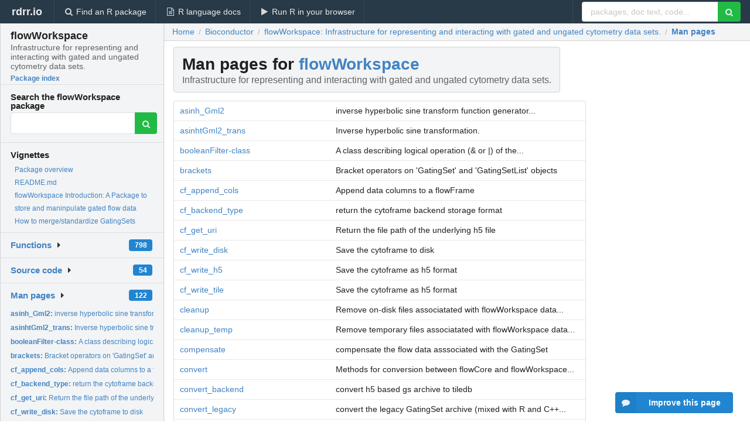

--- FILE ---
content_type: text/html; charset=utf-8
request_url: https://rdrr.io/bioc/flowWorkspace/man/
body_size: 52291
content:


<!DOCTYPE html>
<html lang="en">
  <head>
    <meta charset="utf-8">
    
    <script async src="https://www.googletagmanager.com/gtag/js?id=G-LRSBGK4Q35"></script>
<script>
  window.dataLayer = window.dataLayer || [];
  function gtag(){dataLayer.push(arguments);}
  gtag('js', new Date());

  gtag('config', 'G-LRSBGK4Q35');
</script>

    <meta http-equiv="X-UA-Compatible" content="IE=edge">
    <meta name="viewport" content="width=device-width, initial-scale=1, minimum-scale=1">
    <meta property="og:title" content="flowWorkspace documentation" />
    
      <meta name="description" content="The flowWorkspace package contains the following man pages: asinh_Gml2 asinhtGml2_trans booleanFilter-class brackets cf_append_cols cf_backend_type cf_get_uri cf_write_disk cf_write_h5 cf_write_tile cleanup cleanup_temp compensate convert convert_backend convert_legacy cs_add_cytoframe cs_get_uri cs_set_cytoframe cytoframe cytoframe-labels cytoset default_backend delete_gs estimateLogicle extract_cluster_pop_name_from_node filter_to_list flow_breaks flowjo_biexp flowjo_biexp_trans flowjo_fasinh flowjo_fasinh_trans flowjo_log_trans flow_trans flowWorkspace-deprecated flowWorkspace-package GatingHierarchy-class GatingSet-class GatingSetList-class GatingSet-methods gh_apply_to_cs gh_apply_to_new_fcs gh_copy_gate gh_get_cluster_labels gh_get_compensations gh_get_transformations gh_pop_compare_stats gh_pop_get_cluster_name gh_pop_get_data gh_pop_get_descendants gh_pop_get_full_path gh_pop_get_indices gh_pop_get_indices_mat gh_pop_get_proportion gh_pop_move gh_pop_set_indices gh_pop_set_xml_count gs_check_redundant_nodes gs_cyto_data gs_get_compensation_internal gs_get_leaf_nodes gs_get_pop_paths gs_get_singlecell_expression gs_is_persistent gslist_to_gs gs_plot_diff_tree gs_plot_pop_count_cv gs_pop_add gs_pop_get_children gs_pop_get_count_fast gs_pop_get_gate gs_pop_get_gs gs_pop_get_stats gs_pop_get_stats_tfilter gs_pop_set_gate gs_pop_set_name gs_pop_set_visibility gs_remove_redundant_channels gs_remove_redundant_nodes gs_split_by_channels gs_split_by_tree gs_update_channels identifier-methods is_subsetted is_tiledb_support keyword keyword-mutators lapply-methods length load_cytoframe load_cytoframe_from_fcs load_cytoset_from_fcs load_meta lock logicleGml2_trans logicle_trans loglevel logtGml2_trans markernames merge_list_to_gs ncFlowSet-methods nodeflags openWorkspace pData-methods plotGate-methods-defunct plot-methods pop_add prettyAxis recompute rotate_gate sampleNames save_cytoset save_gs scale_gate shift_gate standardize-GatingSet stats.fun subset swap_data_cols transform transformerList transform_gate">
      <meta property="og:description" content="The flowWorkspace package contains the following man pages: asinh_Gml2 asinhtGml2_trans booleanFilter-class brackets cf_append_cols cf_backend_type cf_get_uri cf_write_disk cf_write_h5 cf_write_tile cleanup cleanup_temp compensate convert convert_backend convert_legacy cs_add_cytoframe cs_get_uri cs_set_cytoframe cytoframe cytoframe-labels cytoset default_backend delete_gs estimateLogicle extract_cluster_pop_name_from_node filter_to_list flow_breaks flowjo_biexp flowjo_biexp_trans flowjo_fasinh flowjo_fasinh_trans flowjo_log_trans flow_trans flowWorkspace-deprecated flowWorkspace-package GatingHierarchy-class GatingSet-class GatingSetList-class GatingSet-methods gh_apply_to_cs gh_apply_to_new_fcs gh_copy_gate gh_get_cluster_labels gh_get_compensations gh_get_transformations gh_pop_compare_stats gh_pop_get_cluster_name gh_pop_get_data gh_pop_get_descendants gh_pop_get_full_path gh_pop_get_indices gh_pop_get_indices_mat gh_pop_get_proportion gh_pop_move gh_pop_set_indices gh_pop_set_xml_count gs_check_redundant_nodes gs_cyto_data gs_get_compensation_internal gs_get_leaf_nodes gs_get_pop_paths gs_get_singlecell_expression gs_is_persistent gslist_to_gs gs_plot_diff_tree gs_plot_pop_count_cv gs_pop_add gs_pop_get_children gs_pop_get_count_fast gs_pop_get_gate gs_pop_get_gs gs_pop_get_stats gs_pop_get_stats_tfilter gs_pop_set_gate gs_pop_set_name gs_pop_set_visibility gs_remove_redundant_channels gs_remove_redundant_nodes gs_split_by_channels gs_split_by_tree gs_update_channels identifier-methods is_subsetted is_tiledb_support keyword keyword-mutators lapply-methods length load_cytoframe load_cytoframe_from_fcs load_cytoset_from_fcs load_meta lock logicleGml2_trans logicle_trans loglevel logtGml2_trans markernames merge_list_to_gs ncFlowSet-methods nodeflags openWorkspace pData-methods plotGate-methods-defunct plot-methods pop_add prettyAxis recompute rotate_gate sampleNames save_cytoset save_gs scale_gate shift_gate standardize-GatingSet stats.fun subset swap_data_cols transform transformerList transform_gate"/>
    

    <link rel="icon" href="/favicon.ico">

    <link rel="canonical" href="https://rdrr.io/bioc/flowWorkspace/man/" />

    <link rel="search" type="application/opensearchdescription+xml" title="R Package Documentation" href="/opensearch.xml" />

    <!-- Hello from va2  -->

    <title>flowWorkspace documentation</title>

    <!-- HTML5 shim and Respond.js IE8 support of HTML5 elements and media queries -->
    <!--[if lt IE 9]>
      <script src="https://oss.maxcdn.com/html5shiv/3.7.2/html5shiv.min.js"></script>
      <script src="https://oss.maxcdn.com/respond/1.4.2/respond.min.js"></script>
    <![endif]-->

    
      
      
<link rel="stylesheet" href="/static/CACHE/css/dd7eaddf7db3.css" type="text/css" />

    

    
    

    
      <script async src="https://media.ethicalads.io/media/client/ethicalads.min.js"></script>
    
  </head>

  <body>
    <div class="ui darkblue top fixed inverted menu" role="navigation" itemscope itemtype="http://www.schema.org/SiteNavigationElement" style="height: 40px; z-index: 1000;">
      <a class="ui header item " href="/">rdrr.io<!-- <small>R Package Documentation</small>--></a>
      <a class='ui item ' href="/find/" itemprop="url"><i class='search icon'></i><span itemprop="name">Find an R package</span></a>
      <a class='ui item ' href="/r/" itemprop="url"><i class='file text outline icon'></i> <span itemprop="name">R language docs</span></a>
      <a class='ui item ' href="/snippets/" itemprop="url"><i class='play icon'></i> <span itemprop="name">Run R in your browser</span></a>

      <div class='right menu'>
        <form class='item' method='GET' action='/search'>
          <div class='ui right action input'>
            <input type='text' placeholder='packages, doc text, code...' size='24' name='q'>
            <button type="submit" class="ui green icon button"><i class='search icon'></i></button>
          </div>
        </form>
      </div>
    </div>

    
  



<div style='width: 280px; top: 24px; position: absolute;' class='ui vertical menu only-desktop bg-grey'>
  <a class='header  item' href='/bioc/flowWorkspace/' style='padding-bottom: 4px'>
    <h3 class='ui header' style='margin-bottom: 4px'>
      flowWorkspace
      <div class='sub header'>Infrastructure for representing and interacting with gated and ungated cytometry data sets.</div>
    </h3>
    <small style='padding: 0 0 16px 0px' class='fakelink'>Package index</small>
  </a>

  <form class='item' method='GET' action='/search'>
    <div class='sub header' style='margin-bottom: 4px'>Search the flowWorkspace package</div>
    <div class='ui action input' style='padding-right: 32px'>
      <input type='hidden' name='package' value='flowWorkspace'>
      <input type='hidden' name='repo' value='bioc'>
      <input type='text' placeholder='' name='q'>
      <button type="submit" class="ui green icon button">
        <i class="search icon"></i>
      </button>
    </div>
  </form>

  
    <div class='header item' style='padding-bottom: 7px'>Vignettes</div>
    <small>
      <ul class='fakelist'>
        
          <li>
            <a href='/bioc/flowWorkspace/man/flowWorkspace-package.html'>
              Package overview
              
            </a>
          </li>
        
          <li>
            <a href='/bioc/flowWorkspace/f/README.md'>
              README.md
              
            </a>
          </li>
        
          <li>
            <a href='/bioc/flowWorkspace/f/vignettes/flowWorkspace-Introduction.Rmd'>
              flowWorkspace Introduction: A Package to store and maninpulate gated flow data
              
            </a>
          </li>
        
          <li>
            <a href='/bioc/flowWorkspace/f/vignettes/HowToMergeGatingSet.Rmd'>
              How to merge/standardize GatingSets
              
            </a>
          </li>
        
      </ul>
    </small>
  

  <div class='ui floating dropdown item finder '>
  <b><a href='/bioc/flowWorkspace/api/'>Functions</a></b> <div class='ui blue label'>798</div>
  <i class='caret right icon'></i>
  
  
  
</div>

  <div class='ui floating dropdown item finder '>
  <b><a href='/bioc/flowWorkspace/f/'>Source code</a></b> <div class='ui blue label'>54</div>
  <i class='caret right icon'></i>
  
  
  
</div>

  <div class='ui floating dropdown item finder '>
  <b><a href='/bioc/flowWorkspace/man/'>Man pages</a></b> <div class='ui blue label'>122</div>
  <i class='caret right icon'></i>
  
    <small>
      <ul style='list-style-type: none; margin: 12px auto 0; line-height: 2.0; padding-left: 0px; padding-bottom: 8px;'>
        
          <li style='white-space: nowrap; text-overflow: clip; overflow: hidden;'><a href='/bioc/flowWorkspace/man/asinh_Gml2.html'><b>asinh_Gml2: </b>inverse hyperbolic sine transform function generator...</a></li>
        
          <li style='white-space: nowrap; text-overflow: clip; overflow: hidden;'><a href='/bioc/flowWorkspace/man/asinhtGml2_trans.html'><b>asinhtGml2_trans: </b>Inverse hyperbolic sine transformation.</a></li>
        
          <li style='white-space: nowrap; text-overflow: clip; overflow: hidden;'><a href='/bioc/flowWorkspace/man/booleanFilter-class.html'><b>booleanFilter-class: </b>A class describing logical operation (&amp; or |) of the...</a></li>
        
          <li style='white-space: nowrap; text-overflow: clip; overflow: hidden;'><a href='/bioc/flowWorkspace/man/brackets.html'><b>brackets: </b>Bracket operators on &#39;GatingSet&#39; and &#39;GatingSetList&#39; objects</a></li>
        
          <li style='white-space: nowrap; text-overflow: clip; overflow: hidden;'><a href='/bioc/flowWorkspace/man/cf_append_cols.html'><b>cf_append_cols: </b>Append data columns to a flowFrame</a></li>
        
          <li style='white-space: nowrap; text-overflow: clip; overflow: hidden;'><a href='/bioc/flowWorkspace/man/cf_backend_type.html'><b>cf_backend_type: </b>return the cytoframe backend storage format</a></li>
        
          <li style='white-space: nowrap; text-overflow: clip; overflow: hidden;'><a href='/bioc/flowWorkspace/man/cf_get_uri.html'><b>cf_get_uri: </b>Return the file path of the underlying h5 file</a></li>
        
          <li style='white-space: nowrap; text-overflow: clip; overflow: hidden;'><a href='/bioc/flowWorkspace/man/cf_write_disk.html'><b>cf_write_disk: </b>Save the cytoframe to disk</a></li>
        
          <li style='white-space: nowrap; text-overflow: clip; overflow: hidden;'><a href='/bioc/flowWorkspace/man/cf_write_h5.html'><b>cf_write_h5: </b>Save the cytoframe as h5 format</a></li>
        
          <li style='white-space: nowrap; text-overflow: clip; overflow: hidden;'><a href='/bioc/flowWorkspace/man/cf_write_tile.html'><b>cf_write_tile: </b>Save the cytoframe as h5 format</a></li>
        
          <li style='white-space: nowrap; text-overflow: clip; overflow: hidden;'><a href='/bioc/flowWorkspace/man/cleanup.html'><b>cleanup: </b>Remove on-disk files associatated with flowWorkspace data...</a></li>
        
          <li style='white-space: nowrap; text-overflow: clip; overflow: hidden;'><a href='/bioc/flowWorkspace/man/cleanup_temp.html'><b>cleanup_temp: </b>Remove temporary files associatated with flowWorkspace data...</a></li>
        
          <li style='white-space: nowrap; text-overflow: clip; overflow: hidden;'><a href='/bioc/flowWorkspace/man/compensate.html'><b>compensate: </b>compensate the flow data asssociated with the GatingSet</a></li>
        
          <li style='white-space: nowrap; text-overflow: clip; overflow: hidden;'><a href='/bioc/flowWorkspace/man/convert.html'><b>convert: </b>Methods for conversion between flowCore and flowWorkspace...</a></li>
        
          <li style='white-space: nowrap; text-overflow: clip; overflow: hidden;'><a href='/bioc/flowWorkspace/man/convert_backend.html'><b>convert_backend: </b>convert h5 based gs archive to tiledb</a></li>
        
          <li style='white-space: nowrap; text-overflow: clip; overflow: hidden;'><a href='/bioc/flowWorkspace/man/convert_legacy.html'><b>convert_legacy: </b>convert the legacy GatingSet archive (mixed with R and C++...</a></li>
        
          <li style='white-space: nowrap; text-overflow: clip; overflow: hidden;'><a href='/bioc/flowWorkspace/man/cs_add_cytoframe.html'><b>cs_add_cytoframe: </b>Add a cytoframe to a cytoset</a></li>
        
          <li style='white-space: nowrap; text-overflow: clip; overflow: hidden;'><a href='/bioc/flowWorkspace/man/cs_get_uri.html'><b>cs_get_uri: </b>Return the path of the underlying data files</a></li>
        
          <li style='white-space: nowrap; text-overflow: clip; overflow: hidden;'><a href='/bioc/flowWorkspace/man/cs_set_cytoframe.html'><b>cs_set_cytoframe: </b>update a cytoframe in a cytoset</a></li>
        
          <li style='white-space: nowrap; text-overflow: clip; overflow: hidden;'><a href='/bioc/flowWorkspace/man/cytoframe.html'><b>cytoframe: </b>&#39;cytoframe&#39;: A reference class for efficiently managing the...</a></li>
        
          <li style='white-space: nowrap; text-overflow: clip; overflow: hidden;'><a href='/bioc/flowWorkspace/man/cytoframe-labels.html'><b>cytoframe-labels: </b>Methods to change channel and marker names for &#39;cytoframe&#39;...</a></li>
        
          <li style='white-space: nowrap; text-overflow: clip; overflow: hidden;'><a href='/bioc/flowWorkspace/man/cytoset.html'><b>cytoset: </b>&#39;cytoset&#39;: a reference class for efficiently managing the...</a></li>
        
          <li style='white-space: nowrap; text-overflow: clip; overflow: hidden;'><a href='/bioc/flowWorkspace/man/default_backend.html'><b>default_backend: </b>get/set the default backend format of cytoframe</a></li>
        
          <li style='white-space: nowrap; text-overflow: clip; overflow: hidden;'><a href='/bioc/flowWorkspace/man/delete_gs.html'><b>delete_gs: </b>delete the archive of GatingSet</a></li>
        
          <li style='white-space: nowrap; text-overflow: clip; overflow: hidden;'><a href='/bioc/flowWorkspace/man/estimateLogicle.html'><b>estimateLogicle: </b>Compute logicle transformation from the flowData associated...</a></li>
        
          <li style='white-space: nowrap; text-overflow: clip; overflow: hidden;'><a href='/bioc/flowWorkspace/man/extract_cluster_pop_name_from_node.html'><b>extract_cluster_pop_name_from_node: </b>Extract the population name from the node path It strips the...</a></li>
        
          <li style='white-space: nowrap; text-overflow: clip; overflow: hidden;'><a href='/bioc/flowWorkspace/man/filter_to_list.html'><b>filter_to_list: </b>convert flowCore filter to a list It convert the flowCore...</a></li>
        
          <li style='white-space: nowrap; text-overflow: clip; overflow: hidden;'><a href='/bioc/flowWorkspace/man/flow_breaks.html'><b>flow_breaks: </b>Generate the breaks that makes sense for flow data...</a></li>
        
          <li style='white-space: nowrap; text-overflow: clip; overflow: hidden;'><a href='/bioc/flowWorkspace/man/flowjo_biexp.html'><b>flowjo_biexp: </b>construct the flowJo-type biexponentioal transformation...</a></li>
        
          <li style='white-space: nowrap; text-overflow: clip; overflow: hidden;'><a href='/bioc/flowWorkspace/man/flowjo_biexp_trans.html'><b>flowjo_biexp_trans: </b>flowJo biexponential transformation.</a></li>
        
          <li style='white-space: nowrap; text-overflow: clip; overflow: hidden;'><a href='/bioc/flowWorkspace/man/flowjo_fasinh.html'><b>flowjo_fasinh: </b>inverse hyperbolic sine transform function</a></li>
        
          <li style='white-space: nowrap; text-overflow: clip; overflow: hidden;'><a href='/bioc/flowWorkspace/man/flowjo_fasinh_trans.html'><b>flowjo_fasinh_trans: </b>flowJo inverse hyperbolic sine transformation.</a></li>
        
          <li style='white-space: nowrap; text-overflow: clip; overflow: hidden;'><a href='/bioc/flowWorkspace/man/flowjo_log_trans.html'><b>flowjo_log_trans: </b>flog transform function</a></li>
        
          <li style='white-space: nowrap; text-overflow: clip; overflow: hidden;'><a href='/bioc/flowWorkspace/man/flow_trans.html'><b>flow_trans: </b>helper function to generate a trans objects Used by other...</a></li>
        
          <li style='white-space: nowrap; text-overflow: clip; overflow: hidden;'><a href='/bioc/flowWorkspace/man/flowWorkspace-deprecated.html'><b>flowWorkspace-deprecated: </b>Deprecated functions in package &#39;flowWorkspace&#39;.</a></li>
        
          <li style='white-space: nowrap; text-overflow: clip; overflow: hidden;'><a href='/bioc/flowWorkspace/man/flowWorkspace-package.html'><b>flowWorkspace-package: </b>Import and replicate flowJo workspaces and gating schemes...</a></li>
        
          <li style='white-space: nowrap; text-overflow: clip; overflow: hidden;'><a href='/bioc/flowWorkspace/man/GatingHierarchy-class.html'><b>GatingHierarchy-class: </b>Class GatingHierarchy</a></li>
        
          <li style='white-space: nowrap; text-overflow: clip; overflow: hidden;'><a href='/bioc/flowWorkspace/man/GatingSet-class.html'><b>GatingSet-class: </b>Class &#39;&quot;GatingSet&quot;&#39;</a></li>
        
          <li style='white-space: nowrap; text-overflow: clip; overflow: hidden;'><a href='/bioc/flowWorkspace/man/GatingSetList-class.html'><b>GatingSetList-class: </b>Class &#39;&quot;GatingSetList&quot;&#39;</a></li>
        
          <li style='white-space: nowrap; text-overflow: clip; overflow: hidden;'><a href='/bioc/flowWorkspace/man/GatingSet-methods.html'><b>GatingSet-methods: </b>constructors for GatingSet</a></li>
        
          <li style='white-space: nowrap; text-overflow: clip; overflow: hidden;'><a href='/bioc/flowWorkspace/man/gh_apply_to_cs.html'><b>gh_apply_to_cs: </b>Construct a &#39;GatingSet&#39; using a template</a></li>
        
          <li style='white-space: nowrap; text-overflow: clip; overflow: hidden;'><a href='/bioc/flowWorkspace/man/gh_apply_to_new_fcs.html'><b>gh_apply_to_new_fcs: </b>Construct a &#39;GatingSet&#39; using a template and FCS files</a></li>
        
          <li style='white-space: nowrap; text-overflow: clip; overflow: hidden;'><a href='/bioc/flowWorkspace/man/gh_copy_gate.html'><b>gh_copy_gate: </b>Copy a node along with all of its descendant nodes to the...</a></li>
        
          <li style='white-space: nowrap; text-overflow: clip; overflow: hidden;'><a href='/bioc/flowWorkspace/man/gh_get_cluster_labels.html'><b>gh_get_cluster_labels: </b>Retrieve the cluster labels from the cluster nodes</a></li>
        
          <li style='white-space: nowrap; text-overflow: clip; overflow: hidden;'><a href='/bioc/flowWorkspace/man/gh_get_compensations.html'><b>gh_get_compensations: </b>Retrieve the compensation matrices from a &#39;GatingHierarchy&#39;...</a></li>
        
          <li style='white-space: nowrap; text-overflow: clip; overflow: hidden;'><a href='/bioc/flowWorkspace/man/gh_get_transformations.html'><b>gh_get_transformations: </b>Return a list of transformations or a transformation in a...</a></li>
        
          <li style='white-space: nowrap; text-overflow: clip; overflow: hidden;'><a href='/bioc/flowWorkspace/man/gh_pop_compare_stats.html'><b>gh_pop_compare_stats: </b>Compare the stats(count/freq) between the version parsed from...</a></li>
        
          <li style='white-space: nowrap; text-overflow: clip; overflow: hidden;'><a href='/bioc/flowWorkspace/man/gh_pop_get_cluster_name.html'><b>gh_pop_get_cluster_name: </b>check if a node is clustering node</a></li>
        
          <li style='white-space: nowrap; text-overflow: clip; overflow: hidden;'><a href='/bioc/flowWorkspace/man/gh_pop_get_data.html'><b>gh_pop_get_data: </b>get gated flow data from a...</a></li>
        
          <li style='white-space: nowrap; text-overflow: clip; overflow: hidden;'><a href='/bioc/flowWorkspace/man/gh_pop_get_descendants.html'><b>gh_pop_get_descendants: </b>get all the descendant nodes for the given ancester</a></li>
        
        <li style='padding-top: 4px; padding-bottom: 0;'><a href='/bioc/flowWorkspace/man/'><b>Browse all...</b></a></li>
      </ul>
    </small>
  
  
  
</div>


  

  
</div>



  <div class='desktop-pad' id='body-content'>
    <div class='ui fluid container bc-row'>
      <div class="ui breadcrumb" itemscope itemtype="http://schema.org/BreadcrumbList">
        <a class="section" href="/">Home</a>
        <div class='divider'> / </div>
        <span itemprop="itemListElement" itemscope itemtype="http://schema.org/ListItem">
          <a class='section' itemscope itemtype="http://schema.org/Thing" itemprop="item" id="https://rdrr.io/all/bioc/" href="/all/bioc/">
            <span itemprop="name">Bioconductor</span>
          </a>
          <meta itemprop="position" content="1" />
        </span>

        <div class='divider'> / </div>

        <span itemprop="itemListElement" itemscope itemtype="http://schema.org/ListItem">
          <a class='section' itemscope itemtype="http://schema.org/Thing" itemprop="item" id="/bioc/flowWorkspace/" href="/bioc/flowWorkspace/">
            <span itemprop="name">flowWorkspace: Infrastructure for representing and interacting with gated and ungated cytometry data sets.</span>
          </a>
          <meta itemprop="position" content="2" />
        </span>

        <div class='divider'> / </div>

        <span itemprop="itemListElement" itemscope itemtype="http://schema.org/ListItem">
          <a class='active section' itemscope itemtype="http://schema.org/Thing" itemprop="item" id="https://rdrr.io/bioc/flowWorkspace/man/" href="https://rdrr.io/bioc/flowWorkspace/man/">
            <span itemprop="name">Man pages</span>
          </a>
          <meta itemprop="position" content="3" />
        </span>
      </div>
    </div>

    <div class='ui fluid container' style='padding: 0 16px'>
      <h1 class="ui block header fit-content">
        Man pages for <a href='/bioc/flowWorkspace/'>flowWorkspace</a>
        <div class='sub header'>Infrastructure for representing and interacting with gated and ungated cytometry data sets.</div>
      </h1>

      <!-- filter functionality goes here -->

      <table class='ui compact collapsing basic table'>
        
          <tr>
            <td><a href='/bioc/flowWorkspace/man/asinh_Gml2.html'>asinh_Gml2</a></td><td>inverse hyperbolic sine transform function generator...</td>
          </tr>
        
          <tr>
            <td><a href='/bioc/flowWorkspace/man/asinhtGml2_trans.html'>asinhtGml2_trans</a></td><td>Inverse hyperbolic sine transformation.</td>
          </tr>
        
          <tr>
            <td><a href='/bioc/flowWorkspace/man/booleanFilter-class.html'>booleanFilter-class</a></td><td>A class describing logical operation (&amp; or |) of the...</td>
          </tr>
        
          <tr>
            <td><a href='/bioc/flowWorkspace/man/brackets.html'>brackets</a></td><td>Bracket operators on &#39;GatingSet&#39; and &#39;GatingSetList&#39; objects</td>
          </tr>
        
          <tr>
            <td><a href='/bioc/flowWorkspace/man/cf_append_cols.html'>cf_append_cols</a></td><td>Append data columns to a flowFrame</td>
          </tr>
        
          <tr>
            <td><a href='/bioc/flowWorkspace/man/cf_backend_type.html'>cf_backend_type</a></td><td>return the cytoframe backend storage format</td>
          </tr>
        
          <tr>
            <td><a href='/bioc/flowWorkspace/man/cf_get_uri.html'>cf_get_uri</a></td><td>Return the file path of the underlying h5 file</td>
          </tr>
        
          <tr>
            <td><a href='/bioc/flowWorkspace/man/cf_write_disk.html'>cf_write_disk</a></td><td>Save the cytoframe to disk</td>
          </tr>
        
          <tr>
            <td><a href='/bioc/flowWorkspace/man/cf_write_h5.html'>cf_write_h5</a></td><td>Save the cytoframe as h5 format</td>
          </tr>
        
          <tr>
            <td><a href='/bioc/flowWorkspace/man/cf_write_tile.html'>cf_write_tile</a></td><td>Save the cytoframe as h5 format</td>
          </tr>
        
          <tr>
            <td><a href='/bioc/flowWorkspace/man/cleanup.html'>cleanup</a></td><td>Remove on-disk files associatated with flowWorkspace data...</td>
          </tr>
        
          <tr>
            <td><a href='/bioc/flowWorkspace/man/cleanup_temp.html'>cleanup_temp</a></td><td>Remove temporary files associatated with flowWorkspace data...</td>
          </tr>
        
          <tr>
            <td><a href='/bioc/flowWorkspace/man/compensate.html'>compensate</a></td><td>compensate the flow data asssociated with the GatingSet</td>
          </tr>
        
          <tr>
            <td><a href='/bioc/flowWorkspace/man/convert.html'>convert</a></td><td>Methods for conversion between flowCore and flowWorkspace...</td>
          </tr>
        
          <tr>
            <td><a href='/bioc/flowWorkspace/man/convert_backend.html'>convert_backend</a></td><td>convert h5 based gs archive to tiledb</td>
          </tr>
        
          <tr>
            <td><a href='/bioc/flowWorkspace/man/convert_legacy.html'>convert_legacy</a></td><td>convert the legacy GatingSet archive (mixed with R and C++...</td>
          </tr>
        
          <tr>
            <td><a href='/bioc/flowWorkspace/man/cs_add_cytoframe.html'>cs_add_cytoframe</a></td><td>Add a cytoframe to a cytoset</td>
          </tr>
        
          <tr>
            <td><a href='/bioc/flowWorkspace/man/cs_get_uri.html'>cs_get_uri</a></td><td>Return the path of the underlying data files</td>
          </tr>
        
          <tr>
            <td><a href='/bioc/flowWorkspace/man/cs_set_cytoframe.html'>cs_set_cytoframe</a></td><td>update a cytoframe in a cytoset</td>
          </tr>
        
          <tr>
            <td><a href='/bioc/flowWorkspace/man/cytoframe.html'>cytoframe</a></td><td>&#39;cytoframe&#39;: A reference class for efficiently managing the...</td>
          </tr>
        
          <tr>
            <td><a href='/bioc/flowWorkspace/man/cytoframe-labels.html'>cytoframe-labels</a></td><td>Methods to change channel and marker names for &#39;cytoframe&#39;...</td>
          </tr>
        
          <tr>
            <td><a href='/bioc/flowWorkspace/man/cytoset.html'>cytoset</a></td><td>&#39;cytoset&#39;: a reference class for efficiently managing the...</td>
          </tr>
        
          <tr>
            <td><a href='/bioc/flowWorkspace/man/default_backend.html'>default_backend</a></td><td>get/set the default backend format of cytoframe</td>
          </tr>
        
          <tr>
            <td><a href='/bioc/flowWorkspace/man/delete_gs.html'>delete_gs</a></td><td>delete the archive of GatingSet</td>
          </tr>
        
          <tr>
            <td><a href='/bioc/flowWorkspace/man/estimateLogicle.html'>estimateLogicle</a></td><td>Compute logicle transformation from the flowData associated...</td>
          </tr>
        
          <tr>
            <td><a href='/bioc/flowWorkspace/man/extract_cluster_pop_name_from_node.html'>extract_cluster_pop_name_from_node</a></td><td>Extract the population name from the node path It strips the...</td>
          </tr>
        
          <tr>
            <td><a href='/bioc/flowWorkspace/man/filter_to_list.html'>filter_to_list</a></td><td>convert flowCore filter to a list It convert the flowCore...</td>
          </tr>
        
          <tr>
            <td><a href='/bioc/flowWorkspace/man/flow_breaks.html'>flow_breaks</a></td><td>Generate the breaks that makes sense for flow data...</td>
          </tr>
        
          <tr>
            <td><a href='/bioc/flowWorkspace/man/flowjo_biexp.html'>flowjo_biexp</a></td><td>construct the flowJo-type biexponentioal transformation...</td>
          </tr>
        
          <tr>
            <td><a href='/bioc/flowWorkspace/man/flowjo_biexp_trans.html'>flowjo_biexp_trans</a></td><td>flowJo biexponential transformation.</td>
          </tr>
        
          <tr>
            <td><a href='/bioc/flowWorkspace/man/flowjo_fasinh.html'>flowjo_fasinh</a></td><td>inverse hyperbolic sine transform function</td>
          </tr>
        
          <tr>
            <td><a href='/bioc/flowWorkspace/man/flowjo_fasinh_trans.html'>flowjo_fasinh_trans</a></td><td>flowJo inverse hyperbolic sine transformation.</td>
          </tr>
        
          <tr>
            <td><a href='/bioc/flowWorkspace/man/flowjo_log_trans.html'>flowjo_log_trans</a></td><td>flog transform function</td>
          </tr>
        
          <tr>
            <td><a href='/bioc/flowWorkspace/man/flow_trans.html'>flow_trans</a></td><td>helper function to generate a trans objects Used by other...</td>
          </tr>
        
          <tr>
            <td><a href='/bioc/flowWorkspace/man/flowWorkspace-deprecated.html'>flowWorkspace-deprecated</a></td><td>Deprecated functions in package &#39;flowWorkspace&#39;.</td>
          </tr>
        
          <tr>
            <td><a href='/bioc/flowWorkspace/man/flowWorkspace-package.html'>flowWorkspace-package</a></td><td>Import and replicate flowJo workspaces and gating schemes...</td>
          </tr>
        
          <tr>
            <td><a href='/bioc/flowWorkspace/man/GatingHierarchy-class.html'>GatingHierarchy-class</a></td><td>Class GatingHierarchy</td>
          </tr>
        
          <tr>
            <td><a href='/bioc/flowWorkspace/man/GatingSet-class.html'>GatingSet-class</a></td><td>Class &#39;&quot;GatingSet&quot;&#39;</td>
          </tr>
        
          <tr>
            <td><a href='/bioc/flowWorkspace/man/GatingSetList-class.html'>GatingSetList-class</a></td><td>Class &#39;&quot;GatingSetList&quot;&#39;</td>
          </tr>
        
          <tr>
            <td><a href='/bioc/flowWorkspace/man/GatingSet-methods.html'>GatingSet-methods</a></td><td>constructors for GatingSet</td>
          </tr>
        
          <tr>
            <td><a href='/bioc/flowWorkspace/man/gh_apply_to_cs.html'>gh_apply_to_cs</a></td><td>Construct a &#39;GatingSet&#39; using a template</td>
          </tr>
        
          <tr>
            <td><a href='/bioc/flowWorkspace/man/gh_apply_to_new_fcs.html'>gh_apply_to_new_fcs</a></td><td>Construct a &#39;GatingSet&#39; using a template and FCS files</td>
          </tr>
        
          <tr>
            <td><a href='/bioc/flowWorkspace/man/gh_copy_gate.html'>gh_copy_gate</a></td><td>Copy a node along with all of its descendant nodes to the...</td>
          </tr>
        
          <tr>
            <td><a href='/bioc/flowWorkspace/man/gh_get_cluster_labels.html'>gh_get_cluster_labels</a></td><td>Retrieve the cluster labels from the cluster nodes</td>
          </tr>
        
          <tr>
            <td><a href='/bioc/flowWorkspace/man/gh_get_compensations.html'>gh_get_compensations</a></td><td>Retrieve the compensation matrices from a &#39;GatingHierarchy&#39;...</td>
          </tr>
        
          <tr>
            <td><a href='/bioc/flowWorkspace/man/gh_get_transformations.html'>gh_get_transformations</a></td><td>Return a list of transformations or a transformation in a...</td>
          </tr>
        
          <tr>
            <td><a href='/bioc/flowWorkspace/man/gh_pop_compare_stats.html'>gh_pop_compare_stats</a></td><td>Compare the stats(count/freq) between the version parsed from...</td>
          </tr>
        
          <tr>
            <td><a href='/bioc/flowWorkspace/man/gh_pop_get_cluster_name.html'>gh_pop_get_cluster_name</a></td><td>check if a node is clustering node</td>
          </tr>
        
          <tr>
            <td><a href='/bioc/flowWorkspace/man/gh_pop_get_data.html'>gh_pop_get_data</a></td><td>get gated flow data from a...</td>
          </tr>
        
          <tr>
            <td><a href='/bioc/flowWorkspace/man/gh_pop_get_descendants.html'>gh_pop_get_descendants</a></td><td>get all the descendant nodes for the given ancester</td>
          </tr>
        
          <tr>
            <td><a href='/bioc/flowWorkspace/man/gh_pop_get_full_path.html'>gh_pop_get_full_path</a></td><td>convert the partial gating path to the full path</td>
          </tr>
        
          <tr>
            <td><a href='/bioc/flowWorkspace/man/gh_pop_get_indices.html'>gh_pop_get_indices</a></td><td>Get the membership indices for each event with respect to a...</td>
          </tr>
        
          <tr>
            <td><a href='/bioc/flowWorkspace/man/gh_pop_get_indices_mat.html'>gh_pop_get_indices_mat</a></td><td>Return the single-cell matrix of 1/0 dichotomized expression</td>
          </tr>
        
          <tr>
            <td><a href='/bioc/flowWorkspace/man/gh_pop_get_proportion.html'>gh_pop_get_proportion</a></td><td>Get count or proportion from populations</td>
          </tr>
        
          <tr>
            <td><a href='/bioc/flowWorkspace/man/gh_pop_move.html'>gh_pop_move</a></td><td>move a node along with all of its descendant nodes to the...</td>
          </tr>
        
          <tr>
            <td><a href='/bioc/flowWorkspace/man/gh_pop_set_indices.html'>gh_pop_set_indices</a></td><td>directly update event indices without changing gates</td>
          </tr>
        
          <tr>
            <td><a href='/bioc/flowWorkspace/man/gh_pop_set_xml_count.html'>gh_pop_set_xml_count</a></td><td>save the event counts parsed from xml into c++ tree structure</td>
          </tr>
        
          <tr>
            <td><a href='/bioc/flowWorkspace/man/gs_check_redundant_nodes.html'>gs_check_redundant_nodes</a></td><td>try to determine the redundant terminal(or leaf) nodes that...</td>
          </tr>
        
          <tr>
            <td><a href='/bioc/flowWorkspace/man/gs_cyto_data.html'>gs_cyto_data</a></td><td>Fetch or replace the flowData object associated with a...</td>
          </tr>
        
          <tr>
            <td><a href='/bioc/flowWorkspace/man/gs_get_compensation_internal.html'>gs_get_compensation_internal</a></td><td>extract compensation object from GatingSet</td>
          </tr>
        
          <tr>
            <td><a href='/bioc/flowWorkspace/man/gs_get_leaf_nodes.html'>gs_get_leaf_nodes</a></td><td>get all the leaf nodes</td>
          </tr>
        
          <tr>
            <td><a href='/bioc/flowWorkspace/man/gs_get_pop_paths.html'>gs_get_pop_paths</a></td><td>Get the names of all nodes from a gating hierarchy.</td>
          </tr>
        
          <tr>
            <td><a href='/bioc/flowWorkspace/man/gs_get_singlecell_expression.html'>gs_get_singlecell_expression</a></td><td>Return the cell events data that express in any of the single...</td>
          </tr>
        
          <tr>
            <td><a href='/bioc/flowWorkspace/man/gs_is_persistent.html'>gs_is_persistent</a></td><td>determine whether the flow data associated with a GatingSet...</td>
          </tr>
        
          <tr>
            <td><a href='/bioc/flowWorkspace/man/gslist_to_gs.html'>gslist_to_gs</a></td><td>Merge a GatingSetList into a single GatingSet</td>
          </tr>
        
          <tr>
            <td><a href='/bioc/flowWorkspace/man/gs_plot_diff_tree.html'>gs_plot_diff_tree</a></td><td>visualize the tree structure differnece among the GatingSets</td>
          </tr>
        
          <tr>
            <td><a href='/bioc/flowWorkspace/man/gs_plot_pop_count_cv.html'>gs_plot_pop_count_cv</a></td><td>Plot the coefficient of variation between xml and openCyto...</td>
          </tr>
        
          <tr>
            <td><a href='/bioc/flowWorkspace/man/gs_pop_add.html'>gs_pop_add</a></td><td>Create a GatingSet and add/remove the flowCore gate(or...</td>
          </tr>
        
          <tr>
            <td><a href='/bioc/flowWorkspace/man/gs_pop_get_children.html'>gs_pop_get_children</a></td><td>Return the name of the parent population or a list of child...</td>
          </tr>
        
          <tr>
            <td><a href='/bioc/flowWorkspace/man/gs_pop_get_count_fast.html'>gs_pop_get_count_fast</a></td><td>Return a table of population statistics for all populations...</td>
          </tr>
        
          <tr>
            <td><a href='/bioc/flowWorkspace/man/gs_pop_get_gate.html'>gs_pop_get_gate</a></td><td>Return the flowCore gate definition associated with a node in...</td>
          </tr>
        
          <tr>
            <td><a href='/bioc/flowWorkspace/man/gs_pop_get_gs.html'>gs_pop_get_gs</a></td><td>subset gs by population node</td>
          </tr>
        
          <tr>
            <td><a href='/bioc/flowWorkspace/man/gs_pop_get_stats.html'>gs_pop_get_stats</a></td><td>Extract stats from populations(or nodes)</td>
          </tr>
        
          <tr>
            <td><a href='/bioc/flowWorkspace/man/gs_pop_get_stats_tfilter.html'>gs_pop_get_stats_tfilter</a></td><td>Extract stats from populations(or nodes) within a restricted...</td>
          </tr>
        
          <tr>
            <td><a href='/bioc/flowWorkspace/man/gs_pop_set_gate.html'>gs_pop_set_gate</a></td><td>update the gate</td>
          </tr>
        
          <tr>
            <td><a href='/bioc/flowWorkspace/man/gs_pop_set_name.html'>gs_pop_set_name</a></td><td>Update the name of one node in a gating hierarchy/GatingSet.</td>
          </tr>
        
          <tr>
            <td><a href='/bioc/flowWorkspace/man/gs_pop_set_visibility.html'>gs_pop_set_visibility</a></td><td>hide/unhide a node</td>
          </tr>
        
          <tr>
            <td><a href='/bioc/flowWorkspace/man/gs_remove_redundant_channels.html'>gs_remove_redundant_channels</a></td><td>Remove the channels from flow data that are not used by gates</td>
          </tr>
        
          <tr>
            <td><a href='/bioc/flowWorkspace/man/gs_remove_redundant_nodes.html'>gs_remove_redundant_nodes</a></td><td>Remove the terminal leaf nodes that make the gating trees to...</td>
          </tr>
        
          <tr>
            <td><a href='/bioc/flowWorkspace/man/gs_split_by_channels.html'>gs_split_by_channels</a></td><td>split GatingSets into groups based on their flow channels</td>
          </tr>
        
          <tr>
            <td><a href='/bioc/flowWorkspace/man/gs_split_by_tree.html'>gs_split_by_tree</a></td><td>split GatingSets into groups based on their gating schemes Be...</td>
          </tr>
        
          <tr>
            <td><a href='/bioc/flowWorkspace/man/gs_update_channels.html'>gs_update_channels</a></td><td>Update the channel information of a GatingSet (c++ part)</td>
          </tr>
        
          <tr>
            <td><a href='/bioc/flowWorkspace/man/identifier-methods.html'>identifier-methods</a></td><td>Retrieve/replace the GUID of a GatingSet or GatingSetList</td>
          </tr>
        
          <tr>
            <td><a href='/bioc/flowWorkspace/man/is_subsetted.html'>is_subsetted</a></td><td>check whether a cytoframe/cytoset is a subsetted(by column or...</td>
          </tr>
        
          <tr>
            <td><a href='/bioc/flowWorkspace/man/is_tiledb_support.html'>is_tiledb_support</a></td><td>check whether cytolib is build with tiledb support</td>
          </tr>
        
          <tr>
            <td><a href='/bioc/flowWorkspace/man/keyword.html'>keyword</a></td><td>Retrieve a specific keyword for a specific sample in a...</td>
          </tr>
        
          <tr>
            <td><a href='/bioc/flowWorkspace/man/keyword-mutators.html'>keyword-mutators</a></td><td>Methods to alter keywords in &#39;cytoframe&#39;, &#39;cytoset&#39;,...</td>
          </tr>
        
          <tr>
            <td><a href='/bioc/flowWorkspace/man/lapply-methods.html'>lapply-methods</a></td><td>apply &#39;FUN&#39; to each sample (i.e. &#39;GatingHierarchy&#39; or...</td>
          </tr>
        
          <tr>
            <td><a href='/bioc/flowWorkspace/man/length.html'>length</a></td><td>Methods to get the length of a GatingSet</td>
          </tr>
        
          <tr>
            <td><a href='/bioc/flowWorkspace/man/load_cytoframe.html'>load_cytoframe</a></td><td>Load the cytoframe from disk</td>
          </tr>
        
          <tr>
            <td><a href='/bioc/flowWorkspace/man/load_cytoframe_from_fcs.html'>load_cytoframe_from_fcs</a></td><td>Read a single FCS file in to a cytoframe</td>
          </tr>
        
          <tr>
            <td><a href='/bioc/flowWorkspace/man/load_cytoset_from_fcs.html'>load_cytoset_from_fcs</a></td><td>Read one or several FCS files in to a cytoset</td>
          </tr>
        
          <tr>
            <td><a href='/bioc/flowWorkspace/man/load_meta.html'>load_meta</a></td><td>Flush/load meta data (keywords, pData, channels/markers)...</td>
          </tr>
        
          <tr>
            <td><a href='/bioc/flowWorkspace/man/lock.html'>lock</a></td><td>Lock/Unlock the cytoset/cytoframe by turning on/off its...</td>
          </tr>
        
          <tr>
            <td><a href='/bioc/flowWorkspace/man/logicleGml2_trans.html'>logicleGml2_trans</a></td><td>GatingML2 version of logicle transformation.</td>
          </tr>
        
          <tr>
            <td><a href='/bioc/flowWorkspace/man/logicle_trans.html'>logicle_trans</a></td><td>logicle transformation.</td>
          </tr>
        
          <tr>
            <td><a href='/bioc/flowWorkspace/man/loglevel.html'>loglevel</a></td><td>get/set the log level</td>
          </tr>
        
          <tr>
            <td><a href='/bioc/flowWorkspace/man/logtGml2_trans.html'>logtGml2_trans</a></td><td>Gating-ML 2.0 Log transformation.</td>
          </tr>
        
          <tr>
            <td><a href='/bioc/flowWorkspace/man/markernames.html'>markernames</a></td><td>Get/set the column(channel) or marker names</td>
          </tr>
        
          <tr>
            <td><a href='/bioc/flowWorkspace/man/merge_list_to_gs.html'>merge_list_to_gs</a></td><td>Merge a list of GatingSets into a single GatingSet</td>
          </tr>
        
          <tr>
            <td><a href='/bioc/flowWorkspace/man/ncFlowSet-methods.html'>ncFlowSet-methods</a></td><td>Fetch the flowData object associated with a GatingSet .</td>
          </tr>
        
          <tr>
            <td><a href='/bioc/flowWorkspace/man/nodeflags.html'>nodeflags</a></td><td>The flags of gate nodes</td>
          </tr>
        
          <tr>
            <td><a href='/bioc/flowWorkspace/man/openWorkspace.html'>openWorkspace</a></td><td>It is now moved along with entire flowJo parser to CytoML...</td>
          </tr>
        
          <tr>
            <td><a href='/bioc/flowWorkspace/man/pData-methods.html'>pData-methods</a></td><td>read/set pData of flow data associated with...</td>
          </tr>
        
          <tr>
            <td><a href='/bioc/flowWorkspace/man/plotGate-methods-defunct.html'>plotGate-methods-defunct</a></td><td>Plot gates and associated cell population contained in a...</td>
          </tr>
        
          <tr>
            <td><a href='/bioc/flowWorkspace/man/plot-methods.html'>plot-methods</a></td><td>plot a gating tree</td>
          </tr>
        
          <tr>
            <td><a href='/bioc/flowWorkspace/man/pop_add.html'>pop_add</a></td><td>Add populations to a GatingHierarchy</td>
          </tr>
        
          <tr>
            <td><a href='/bioc/flowWorkspace/man/prettyAxis.html'>prettyAxis</a></td><td>Determine tick mark locations and labels for a given channel...</td>
          </tr>
        
          <tr>
            <td><a href='/bioc/flowWorkspace/man/recompute.html'>recompute</a></td><td>Compute the cell events by the gates stored within the gating...</td>
          </tr>
        
          <tr>
            <td><a href='/bioc/flowWorkspace/man/rotate_gate.html'>rotate_gate</a></td><td>Simplified geometric rotation of gates associated with nodes</td>
          </tr>
        
          <tr>
            <td><a href='/bioc/flowWorkspace/man/sampleNames.html'>sampleNames</a></td><td>Get/update sample names in a GatingSet</td>
          </tr>
        
          <tr>
            <td><a href='/bioc/flowWorkspace/man/save_cytoset.html'>save_cytoset</a></td><td>save/load a cytoset to/from disk. load_cytoset() can load a...</td>
          </tr>
        
          <tr>
            <td><a href='/bioc/flowWorkspace/man/save_gs.html'>save_gs</a></td><td>save/load a GatingSet/GatingSetList to/from disk.</td>
          </tr>
        
          <tr>
            <td><a href='/bioc/flowWorkspace/man/scale_gate.html'>scale_gate</a></td><td>Simplified geometric scaling of gates associated with nodes</td>
          </tr>
        
          <tr>
            <td><a href='/bioc/flowWorkspace/man/shift_gate.html'>shift_gate</a></td><td>Simplified geometric translation of gates associated with...</td>
          </tr>
        
          <tr>
            <td><a href='/bioc/flowWorkspace/man/standardize-GatingSet.html'>standardize-GatingSet</a></td><td>The tools to standardize the tree structures and channel...</td>
          </tr>
        
          <tr>
            <td><a href='/bioc/flowWorkspace/man/stats.fun.html'>stats.fun</a></td><td>built-in stats functions.</td>
          </tr>
        
          <tr>
            <td><a href='/bioc/flowWorkspace/man/subset.html'>subset</a></td><td>subset the GatingSet/GatingSetList based on &#39;pData&#39;</td>
          </tr>
        
          <tr>
            <td><a href='/bioc/flowWorkspace/man/swap_data_cols.html'>swap_data_cols</a></td><td>Swap the colnames Perform some validity checks before...</td>
          </tr>
        
          <tr>
            <td><a href='/bioc/flowWorkspace/man/transform.html'>transform</a></td><td>tranform the flow data asssociated with the GatingSet</td>
          </tr>
        
          <tr>
            <td><a href='/bioc/flowWorkspace/man/transformerList.html'>transformerList</a></td><td>Constructor for transformerList object</td>
          </tr>
        
          <tr>
            <td><a href='/bioc/flowWorkspace/man/transform_gate.html'>transform_gate</a></td><td>Simplified geometric transformations of gates associated with...</td>
          </tr>
        
      </table>

      <small><a href="/bioc/flowWorkspace/">flowWorkspace documentation</a> built on Nov. 8, 2020, 8:08 p.m.</small>

    </div>
    
    
<div class="ui inverted darkblue vertical footer segment" style='margin-top: 16px; padding: 32px;'>
  <div class="ui center aligned container">
    <div class="ui stackable inverted divided three column centered grid">
      <div class="five wide column">
        <h4 class="ui inverted header">R Package Documentation</h4>
        <div class='ui inverted link list'>
          <a class='item' href='/'>rdrr.io home</a>
          <a class='item' href='/r/'>R language documentation</a>
          <a class='item' href='/snippets/'>Run R code online</a>
        </div>
      </div>
      <div class="five wide column">
        <h4 class="ui inverted header">Browse R Packages</h4>
        <div class='ui inverted link list'>
          <a class='item' href='/all/cran/'>CRAN packages</a>
          <a class='item' href='/all/bioc/'>Bioconductor packages</a>
          <a class='item' href='/all/rforge/'>R-Forge packages</a>
          <a class='item' href='/all/github/'>GitHub packages</a>
        </div>
      </div>
      <div class="five wide column">
        <h4 class="ui inverted header">We want your feedback!</h4>
        <small>Note that we can't provide technical support on individual packages. You should contact the package authors for that.</small>
        <div class='ui inverted link list'>
          <a class='item' href="https://twitter.com/intent/tweet?screen_name=rdrrHQ">
            <div class='ui large icon label twitter-button-colour'>
              <i class='whiteish twitter icon'></i> Tweet to @rdrrHQ
            </div>
          </a>

          <a class='item' href="https://github.com/rdrr-io/rdrr-issues/issues">
            <div class='ui large icon label github-button-colour'>
              <i class='whiteish github icon'></i> GitHub issue tracker
            </div>
          </a>

          <a class='item' href="mailto:ian@mutexlabs.com">
            <div class='ui teal large icon label'>
              <i class='whiteish mail outline icon'></i> ian@mutexlabs.com
            </div>
          </a>

          <a class='item' href="https://ianhowson.com">
            <div class='ui inverted large image label'>
              <img class='ui avatar image' src='/static/images/ianhowson32.png'> <span class='whiteish'>Personal blog</span>
            </div>
          </a>
        </div>
      </div>
    </div>
  </div>

  
  <br />
  <div class='only-mobile' style='min-height: 120px'>
    &nbsp;
  </div>
</div>

  </div>


    <!-- suggestions button -->
    <div style='position: fixed; bottom: 2%; right: 2%; z-index: 1000;'>
      <div class="ui raised segment surveyPopup" style='display:none'>
  <div class="ui large header">What can we improve?</div>

  <div class='content'>
    <div class="ui form">
      <div class="field">
        <button class='ui fluid button surveyReasonButton'>The page or its content looks wrong</button>
      </div>

      <div class="field">
        <button class='ui fluid button surveyReasonButton'>I can't find what I'm looking for</button>
      </div>

      <div class="field">
        <button class='ui fluid button surveyReasonButton'>I have a suggestion</button>
      </div>

      <div class="field">
        <button class='ui fluid button surveyReasonButton'>Other</button>
      </div>

      <div class="field">
        <label>Extra info (optional)</label>
        <textarea class='surveyText' rows='3' placeholder="Please enter more detail, if you like. Leave your email address if you'd like us to get in contact with you."></textarea>
      </div>

      <div class='ui error message surveyError' style='display: none'></div>

      <button class='ui large fluid green disabled button surveySubmitButton'>Submit</button>
    </div>
  </div>
</div>

      <button class='ui blue labeled icon button surveyButton only-desktop' style='display: none; float: right;'><i class="comment icon"></i> Improve this page</button>
      
    </div>

    

    
  


    <div class="ui modal snippetsModal">
  <div class="header">
    Embedding an R snippet on your website
  </div>
  <div class="content">
    <div class="description">
      <p>Add the following code to your website.</p>

      <p>
        <textarea class='codearea snippetEmbedCode' rows='5' style="font-family: Consolas,Monaco,'Andale Mono',monospace;">REMOVE THIS</textarea>
        <button class='ui blue button copyButton' data-clipboard-target='.snippetEmbedCode'>Copy to clipboard</button>
      </p>

      <p>For more information on customizing the embed code, read <a href='/snippets/embedding/'>Embedding Snippets</a>.</p>
    </div>
  </div>
  <div class="actions">
    <div class="ui button">Close</div>
  </div>
</div>

    
    <script type="text/javascript" src="/static/CACHE/js/73d0b6f91493.js"></script>

    
    <script type="text/javascript" src="/static/CACHE/js/484b2a9a799d.js"></script>

    
    <script type="text/javascript" src="/static/CACHE/js/4f8010c72628.js"></script>

    
    

    
  
<link rel="stylesheet" href="/static/CACHE/css/dd7eaddf7db3.css" type="text/css" />



    <link rel="stylesheet" href="//fonts.googleapis.com/css?family=Open+Sans:400,400italic,600,600italic,800,800italic">
    <link rel="stylesheet" href="//fonts.googleapis.com/css?family=Oswald:400,300,700">
  </body>
</html>
